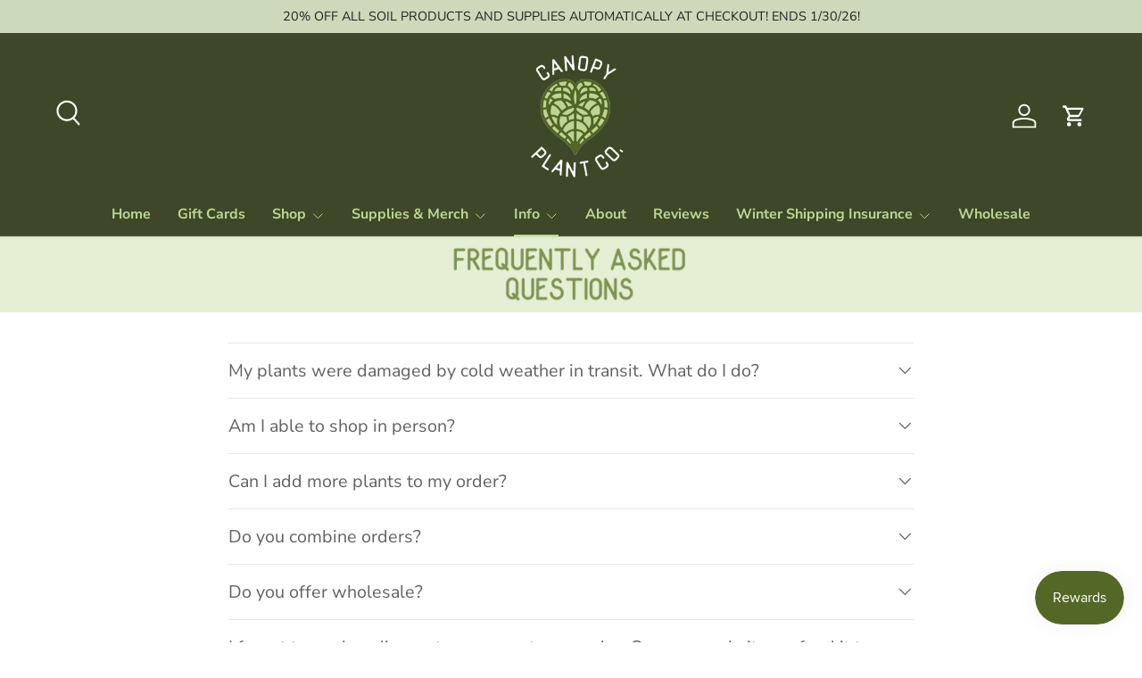

--- FILE ---
content_type: text/html; charset=utf-8
request_url: https://canopyplantco.com/apps/reviews/pages?url=https:/canopyplantco.com/pages/faq
body_size: 1918
content:
[  { "@context":"http://schema.org", "@type":"WebPage",  "author": { "@type": "Person", "name": null }, "creator":null,  "dateCreated":"2020-03-16T07:42:36Z", "dateModified":"2020-03-16T07:42:36Z", "datePublished":"2020-03-16T07:42:36Z", "headline":"FAQ", "mainEntityOfPage": { "@type": "WebPage", "url": "https://canopyplantco.com/pages/faq" }, "publisher": { "@type": "Organization",  "name": "Canopy Plant Co." }, "text": "\u003cdiv style=\"text-align: center;\"\u003e\u003cimg src=\"https:\/\/cdn.shopify.com\/s\/files\/1\/0343\/6258\/9320\/files\/canopy_plant_co-36_1024x1024.jpg?v=1659379617\" alt=\"\" style=\"float: none;\"\u003e\u003c\/div\u003e\n\u003cp\u003e \u003c\/p\u003e\n\u003cp\u003e﻿If you do not find your answer here or on the Shipping page please contact us at info@canopyplantco.com.\u003c\/p\u003e\n\u003cmeta charset=\"UTF-8\"\u003e\n\u003cp\u003e \u003c\/p\u003e\n\u003cp\u003e\u003cspan style=\"text-decoration: underline;\"\u003eQ:\u003c\/span\u003e How quickly will my order ship once it has been placed?\u003c\/p\u003e\n\u003cp\u003e\u003cspan style=\"text-decoration: underline;\"\u003e﻿A:\u003c\/span\u003e﻿ Our current processing time for UPS Ground orders is 1-5 business days.  For Express shipments, the processing time is 1-3 business days.\u003c\/p\u003e\n\u003cp\u003e\u003cspan style=\"text-decoration: underline;\"\u003e\u003c\/span\u003e\u003cspan style=\"text-decoration: underline;\"\u003eQ:\u003c\/span\u003e I forgot to apply a discount or coupon to my order!  Can you apply it or refund it to my payment method?\u003c\/p\u003e\n\u003cp\u003e\u003cspan style=\"text-decoration: underline;\"\u003eA:\u003c\/span\u003e Unfortunately, we are unable to apply discounts or coupons after an order has been placed. Fortunately our rewards coupons never expire, so you will be able to use it on a future order.\u003c\/p\u003e\n\u003cp\u003e\u003cspan style=\"text-decoration: underline;\"\u003eQ:\u003c\/span\u003e What is your cancellation policy? \u003c\/p\u003e\n\u003cp\u003e\u003cspan style=\"text-decoration: underline;\"\u003eA:\u003c\/span\u003e We will cancel and refund your order if a request is made within 24 hours after your purchase. If your order is currently in the packing phase, we are unable to cancel or make changes to the order.  Otherwise, \u003cstrong\u003e﻿\u003cspan style=\"text-decoration: underline;\"\u003eall sales are final.\u003c\/span\u003e\u003c\/strong\u003e\u003c\/p\u003e\n\u003cp\u003e\u003cspan style=\"text-decoration: underline;\"\u003eQ\u003c\/span\u003e: Can I add plants to my existing order?\u003c\/p\u003e\n\u003cp\u003e\u003cspan style=\"text-decoration: underline;\"\u003eA\u003c\/span\u003e: Yes! You may add plants to an existing order if the request is made before we have processed your order for shipping. Just give us a call or email with your request. \u003c\/p\u003e\n\u003cp\u003e\u003cspan style=\"text-decoration: underline;\"\u003eQ:\u003c\/span\u003e I received my plant but some of the leaves have yellowed or it looks sad (wilted, etc).  Can I get a replacement plant?\u003c\/p\u003e\n\u003cp\u003e\u003cspan style=\"text-decoration: underline;\"\u003eA:\u003c\/span\u003e Certain plants are a bit fussy during shipping, but with proper care should bounce back.  If you believe this is an issue that is not of normal plant shock nature please contact us with photos or video within 24 hours of receiving your order so that we can take a further look.  We generally do not replace plants that die outside of this 24 hour window, unless shipping insurance is purchased at the time of order.  We do not accept returns on any plant that exhibits signs of stress (ie. yellow leaves) from being shipped.  These plants will recover within a few weeks usually.  If you have questions on how to acclimate stressed plants please reach out to us at info@canopyplantco.com.\u003c\/p\u003e\n\u003cp\u003e\u003cspan style=\"text-decoration: underline;\"\u003eQ:\u003c\/span\u003e Can I place an order to be held for shipping until a later time?\u003c\/p\u003e\n\u003cp\u003e\u003cspan style=\"text-decoration: underline;\"\u003eA:\u003c\/span\u003e Yes, but you must put it in the order notes.  We are able to hold orders for up to 2 weeks, please take this into account when you submit a hold request as our space is limited. You are responsible for contacting us when you're ready for us to ship your plants.  Orders placed without this information in the order notes will be sent out during our regular shipping days.  If you forget to request it in the order notes please email us ASAP at info@canopyplantco.com.  Please include your name and order number to expedite this process.\u003c\/p\u003e\n\u003cp\u003e\u003cspan style=\"text-decoration: underline;\"\u003eQ:\u003c\/span\u003e How frequently do you restock the store?\u003c\/p\u003e\n\u003cp\u003e\u003cspan style=\"text-decoration: underline;\"\u003eA:\u003c\/span\u003e We restock every Thursday at 6pm CST.  Follow us on Instagram @canopyplantco for restock updates!  Please be aware that not every product is restocked every Thursday.  Some plants may go weeks or months without restocking due to demand or scarcity. \u003c\/p\u003e\n\u003cp\u003e\u003cspan style=\"text-decoration: underline;\"\u003eQ:\u003c\/span\u003e If I'm in New Orleans can I come shop at Canopy's greenhouse?\u003c\/p\u003e\n\u003cp\u003e\u003cspan style=\"text-decoration: underline;\"\u003eA:\u003c\/span\u003e Yes!  We are open by \u003cstrong\u003eappointment only\u003c\/strong\u003e.  Please email us at info@canopyplantco.com to schedule an appointment.  All appointments must be scheduled 24 hours in advance.  Appointment availability - Mon-Weds 4pm-5pm, Friday 8am-12pm and Saturday anytime.  We do not schedule appointments on Sunday.\u003c\/p\u003e\n\u003cp\u003e\u003cspan style=\"text-decoration: underline;\"\u003eQ:\u003c\/span\u003e What are your customer service hours?\u003c\/p\u003e\n\u003cp\u003e\u003cspan style=\"text-decoration: underline;\"\u003e﻿A:\u003c\/span\u003e﻿  8am-5pm Monday - Friday with the exception of major holidays.  We will occasionally respond on the weekend, but take note that response times will be longer and you may not receive a response until Monday.\u003c\/p\u003e\n\u003cp\u003ePlease only email (info@canopyplantco.com) or call us at 504-717-5740.  Emails or any other correspondence after 5pm CST Monday through Friday will be answered on the next business day. \u003c\/p\u003e\n\u003cp\u003e \u003c\/p\u003e", "url":"https://canopyplantco.com/pages/faq" }       , { "@context": "http://schema.org", "@type": "BreadcrumbList", "name": "Canopy Plant Co. Breadcrumbs Schema by SchemaPlus", "itemListElement": [ { "@type": "ListItem", "position": 1, "item": { "@id": "https://canopyplantco.com/pages/faq", "name": "FAQ" } } ] }   ]

--- FILE ---
content_type: text/javascript; charset=utf-8
request_url: https://canopyplantco.com/products/shipping-protection.js
body_size: 430
content:
{"id":9080818532571,"title":"Winter Shipping Insurance","handle":"shipping-protection","description":"\u003cp\u003eView the \u003ca href=\"https:\/\/canopyplantco.com\/pages\/shipping-insurance\" target=\"_blank\" title=\"Winter Shipping Insurance Information\" rel=\"noopener\"\u003eWinter Shipping Insurance page\u003c\/a\u003e for more information or to add this manually to your cart, please select \"Add To Cart\".\u003c\/p\u003e","published_at":"2026-01-04T11:06:20-06:00","created_at":"2025-12-24T18:13:19-06:00","vendor":"Canopy Plant Co.","type":"Shipping Protection","tags":[],"price":600,"price_min":600,"price_max":600,"available":true,"price_varies":false,"compare_at_price":null,"compare_at_price_min":0,"compare_at_price_max":0,"compare_at_price_varies":false,"variants":[{"id":48081687478491,"title":"0TN","option1":"0TN","option2":null,"option3":null,"sku":"SHIPINS","requires_shipping":false,"taxable":true,"featured_image":null,"available":true,"name":"Winter Shipping Insurance - 0TN","public_title":"0TN","options":["0TN"],"price":600,"weight":0,"compare_at_price":null,"inventory_management":"shopify","barcode":"","requires_selling_plan":false,"selling_plan_allocations":[]}],"images":["\/\/cdn.shopify.com\/s\/files\/1\/0343\/6258\/9320\/files\/Your_paragraph_text_8.png?v=1766691611"],"featured_image":"\/\/cdn.shopify.com\/s\/files\/1\/0343\/6258\/9320\/files\/Your_paragraph_text_8.png?v=1766691611","options":[{"name":"Tiers","position":1,"values":["0TN"]}],"url":"\/products\/shipping-protection","media":[{"alt":null,"id":40425139601627,"position":1,"preview_image":{"aspect_ratio":1.0,"height":500,"width":500,"src":"https:\/\/cdn.shopify.com\/s\/files\/1\/0343\/6258\/9320\/files\/Your_paragraph_text_8.png?v=1766691611"},"aspect_ratio":1.0,"height":500,"media_type":"image","src":"https:\/\/cdn.shopify.com\/s\/files\/1\/0343\/6258\/9320\/files\/Your_paragraph_text_8.png?v=1766691611","width":500}],"requires_selling_plan":false,"selling_plan_groups":[]}